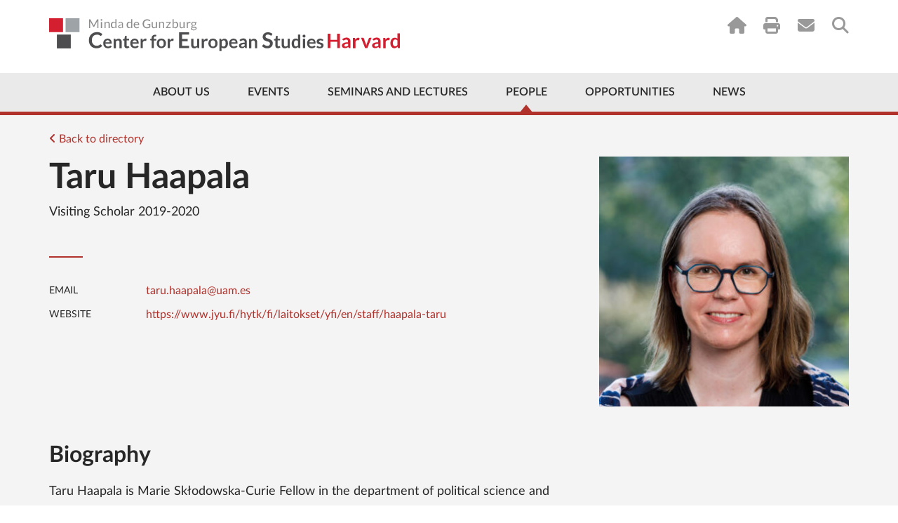

--- FILE ---
content_type: text/html; charset=UTF-8
request_url: https://ces.fas.harvard.edu/people/taru-haapala
body_size: 11727
content:
<!doctype html>
<html lang="en">
<head>
    <meta charset="utf-8">
    <meta http-equiv="x-ua-compatible" content="ie=edge">
                    
    
                <script type="module">!function(){const e=document.createElement("link").relList;if(!(e&&e.supports&&e.supports("modulepreload"))){for(const e of document.querySelectorAll('link[rel="modulepreload"]'))r(e);new MutationObserver((e=>{for(const o of e)if("childList"===o.type)for(const e of o.addedNodes)if("LINK"===e.tagName&&"modulepreload"===e.rel)r(e);else if(e.querySelectorAll)for(const o of e.querySelectorAll("link[rel=modulepreload]"))r(o)})).observe(document,{childList:!0,subtree:!0})}function r(e){if(e.ep)return;e.ep=!0;const r=function(e){const r={};return e.integrity&&(r.integrity=e.integrity),e.referrerpolicy&&(r.referrerPolicy=e.referrerpolicy),"use-credentials"===e.crossorigin?r.credentials="include":"anonymous"===e.crossorigin?r.credentials="omit":r.credentials="same-origin",r}(e);fetch(e.href,r)}}();</script>
<script type="module" src="https://ces.fas.harvard.edu//dist/main-a22e851a.js" crossorigin onload="e=new CustomEvent(&#039;vite-script-loaded&#039;, {detail:{path: &#039;assets/js/main.js&#039;}});document.dispatchEvent(e);" 0='{"defer":true}'></script>
<link href="https://ces.fas.harvard.edu//dist/jquery-8a87c8f2.js" rel="modulepreload" crossorigin>
<link href="https://ces.fas.harvard.edu//dist/main-19c2f064.css" rel="stylesheet">

    <link rel="dns-prefetch" href="//ajax.googleapis.com">
    <link rel="dns-prefetch" href="//cdnjs.cloudflare.com">
    <link rel="dns-prefetch" href="//csi.gstatic.com">
    <link rel="dns-prefetch" href="//i.ytimg.com">
    <link rel="dns-prefetch" href="//maps.googleapis.com">
    <link rel="dns-prefetch" href="//s.ytimg.com">
    <link rel="dns-prefetch" href="//static.doubleclick.net">
    <link rel="dns-prefetch" href="//www.google.com">
    <link rel="dns-prefetch" href="//www.youtube.com">
    <meta name="viewport" content="width=device-width, initial-scale=1">

        
    <link rel="apple-touch-icon" sizes="57x57" href="/favicons/apple-touch-icon-57x57.png?v=GvvP9kLaK5">
    <link rel="apple-touch-icon" sizes="60x60" href="/favicons/apple-touch-icon-60x60.png?v=GvvP9kLaK5">
    <link rel="apple-touch-icon" sizes="72x72" href="/favicons/apple-touch-icon-72x72.png?v=GvvP9kLaK5">
    <link rel="apple-touch-icon" sizes="76x76" href="/favicons/apple-touch-icon-76x76.png?v=GvvP9kLaK5">
    <link rel="apple-touch-icon" sizes="114x114" href="/favicons/apple-touch-icon-114x114.png?v=GvvP9kLaK5">
    <link rel="apple-touch-icon" sizes="120x120" href="/favicons/apple-touch-icon-120x120.png?v=GvvP9kLaK5">
    <link rel="apple-touch-icon" sizes="144x144" href="/favicons/apple-touch-icon-144x144.png?v=GvvP9kLaK5">
    <link rel="apple-touch-icon" sizes="152x152" href="/favicons/apple-touch-icon-152x152.png?v=GvvP9kLaK5">
    <link rel="apple-touch-icon" sizes="180x180" href="/favicons/apple-touch-icon-180x180.png?v=GvvP9kLaK5">
    <link rel="icon" type="image/png" href="/favicons/favicon-32x32.png?v=GvvP9kLaK5" sizes="32x32">
    <link rel="icon" type="image/png" href="/favicons/favicon-16x16.png?v=GvvP9kLaK5" sizes="16x16">
    <link rel="manifest" href="/favicons/manifest.json?v=GvvP9kLaK5">
    <link rel="mask-icon" href="/favicons/safari-pinned-tab.svg?v=GvvP9kLaK5" color="#d41f30">
    <link rel="shortcut icon" href="/favicons/favicon.ico?v=GvvP9kLaK5">
    <meta name="apple-mobile-web-app-title" content="Center for European Studies">
    <meta name="application-name" content="Center for European Studies">
    <meta name="msapplication-TileColor" content="#ffffff">
    <meta name="msapplication-TileImage" content="/favicons/mstile-144x144.png?v=GvvP9kLaK5">
    <meta name="msapplication-config" content="/favicons/browserconfig.xml?v=GvvP9kLaK5">
    <meta name="theme-color" content="#ffffff">
                
        <title>Minda de Gunzburg Center for European Studies | Taru Haapala</title>
<script deprecated deprecation-notice="Universal Analytics (which is what this script uses) is being [discontinued on July 1st, 2023](https://support.google.com/analytics/answer/11583528). You should use Google gtag.js or Google Tag Manager instead and transition to a new GA4 property.">(function(i,s,o,g,r,a,m){i['GoogleAnalyticsObject']=r;i[r]=i[r]||function(){
(i[r].q=i[r].q||[]).push(arguments)},i[r].l=1*new Date();a=s.createElement(o),
m=s.getElementsByTagName(o)[0];a.async=1;a.src=g;m.parentNode.insertBefore(a,m)
})(window,document,'script','https://www.google-analytics.com/analytics.js','ga');
ga('create', 'UA-41283518-1', 'auto');
ga('require', 'displayfeatures');
ga('require', 'linkid');
ga('require', 'linker');
ga('send', 'pageview');
</script><meta name="keywords" content="European Studies, Harvard University, European politics, European culture, European history, CES research, academic events, European Union studies, cultural studies">
<meta name="description" content="Her research interests include European integration history, history of political ideas, especially the idea of European federalism, and political…">
<meta name="referrer" content="no-referrer-when-downgrade">
<meta name="robots" content="all">
<meta content="151263099808" property="fb:profile_id">
<meta content="en_US" property="og:locale">
<meta content="Minda de Gunzburg Center for European Studies" property="og:site_name">
<meta content="website" property="og:type">
<meta content="https://ces.fas.harvard.edu/people/taru-haapala" property="og:url">
<meta content="Minda de Gunzburg Center for European Studies | Taru Haapala" property="og:title">
<meta content="Her research interests include European integration history, history of political ideas, especially the idea of European federalism, and political…" property="og:description">
<meta content="https://ces.fas.harvard.edu/uploads/people/_1200x630_crop_center-center_82_none/Taru-Haapala-Visiting-Scholar-2019-2020.jpg?mtime=1661484610" property="og:image">
<meta content="1200" property="og:image:width">
<meta content="630" property="og:image:height">
<meta content="Taru Haapala" property="og:image:alt">
<meta content="https://www.flickr.com/people/europeatharvard/" property="og:see_also">
<meta content="https://www.youtube.com/CESHarvard" property="og:see_also">
<meta content="https://www.facebook.com/EuropeAtHarvard" property="og:see_also">
<meta content="https://www.instagram.com/europeatharvard/" property="og:see_also">
<meta content="https://twitter.com/EuropeAtHarvard?lang=en" property="og:see_also">
<meta name="twitter:card" content="summary_large_image">
<meta name="twitter:site" content="@EuropeatHarvard">
<meta name="twitter:creator" content="@EuropeatHarvard">
<meta name="twitter:title" content="Taru Haapala | Minda de Gunzburg Center for European Studies">
<meta name="twitter:description" content="Her research interests include European integration history, history of political ideas, especially the idea of European federalism, and political…">
<meta name="twitter:image" content="https://ces.fas.harvard.edu/uploads/people/_800x418_fit_center-center_82_none/Taru-Haapala-Visiting-Scholar-2019-2020.jpg?mtime=1661484610">
<meta name="twitter:image:width" content="279">
<meta name="twitter:image:height" content="418">
<meta name="twitter:image:alt" content="Taru Haapala">
<link href="https://ces.fas.harvard.edu/people/taru-haapala" rel="canonical">
<link href="https://ces.fas.harvard.edu/" rel="home">
<link type="text/plain" href="https://ces.fas.harvard.edu/humans.txt" rel="author"></head>
    <body class="nojs "  id="entry-uid-210357">
            <script type="text/javascript">
            var bodyEl = document.getElementsByTagName('body');
            bodyEl[0].className = bodyEl[0].className.split('nojs').join('jsEnabled');
        </script>
                <!--[if lt IE 9]><p class="browserupgrade">You are using an <strong>outdated</strong> browser. Please <a
            href="http://browsehappy.com/">upgrade your browser</a> to improve your experience.</p><![endif]-->

        
            
                            
                                                                                                                                                                    

                                    <a href="#main-content" class="top-skip-link">Skip to content</a>
<header class="site-header site-header--has-top-line " id="top">
    <div class="container">
                            <a href="/" class="site-header__logo">
                <img src="/uploads/layout/CES-Logo-Wide.svg" alt="Center for European Studies">
            </a>
                <nav class="utility-nav utility-nav--on-white">
            
<ul class="utility-nav__items">
            <li class="utility-nav__item utility-nav__item--home"><a href="/"><i class="fa fa-home"></i></a></li>
                <li class="utility-nav__item utility-nav__item--print"><a href="javascript:window.print();"><i class="fa fa-print"></i></a></li>
                    <li class="utility-nav__item utility-nav__item--subscribe"><a href="https://lp.constantcontactpages.com/su/iRFVfHf/cessubscribe"><i class="fa fa-envelope"></i></a></li>
                    <li class="utility-nav__item utility-nav__item--search"><a href="https://ces.fas.harvard.edu/search"><i class="fa fa-search"></i></a></li>
    </ul>
        </nav>
    </div>
    <nav class="main-nav main-nav--include-arrow ">
        



<div class="container">
        <ul class="main-nav__items">
                                                                <li class="main-nav__item less first about-us priority-4">
            <a href="https://ces.fas.harvard.edu/about-us" >About Us</a>
                                        <div class="mega-menu about-us">
                    <div class="mega-menu__col mega-menu__col--wide">
                                                                                                                                    <img src="/uploads/page/_242x181_crop_center-center_none/IMG_1041.jpg" srcset="/uploads/page/_242x181_crop_center-center_none/IMG_1041.jpg 1x, /uploads/page/_484x362_crop_center-center_none/IMG_1041.jpg 2x" alt="Brunswig Lion Harvard Minda de Gunzburg Center for European Studies">
                                                <div class="mega-menu__address">
                                                                                        <a href="https://goo.gl/maps/F3zrNQqTcgL2ARu5A" target="_blank">
                                                        Adolphus Busch Hall<br>
                            27 Kirkland Street<br>
                            Cambridge, MA 02138
                            </a>
                        </div>
                    </div>
                    <div class="mega-menu__col mega-menu__col--nav">
                            
    
                
    <ul id="" class="nav ">
                        
    <li class=" has-children first">
        <a  href="https://ces.fas.harvard.edu/about-us/history">History</a>

                    <ul class="nav__level2">
                                                                                
    <li class=" ">
        <a  href="https://ces.fas.harvard.edu/about-us/history/minda-de-gunzburg">Minda de Gunzburg</a>

            </li>

                                                                                
    <li class=" ">
        <a  href="https://ces.fas.harvard.edu/about-us/history/adolphus-busch-hall-ces">Adolphus Busch Hall</a>

            </li>

                                                                                
    <li class=" ">
        <a  href="https://ces.fas.harvard.edu/about-us/history/50th-anniversary-of-the-center-of-european-studies">50 Years of Europe at Harvard</a>

            </li>

                                                                                
    <li class=" ">
        <a  href="https://ces.fas.harvard.edu/opportunities/visiting-scholars-overview/john-f-kennedy-memorial-fellowships-ces-harvard/50th-anniversary-of-the-john-f-kennedy-memorial-fellowship">50th Anniversary of the John F. Kennedy Memorial Fellowship</a>

            </li>

                                                                                
    <li class=" ">
        <a  href="https://ces.fas.harvard.edu/about-us/history/stanley-hoffmann-memorial-page">A Tribute to Stanley Hoffmann</a>

            </li>

                                                                                
    <li class=" ">
        <a  href="https://ces.fas.harvard.edu/about-us/history/guido-goldman-celebration-of-life">Guido Goldman - A Celebration of Life</a>

            </li>

                            </ul>
            </li>

            </ul>

                    </div>
                    <div class="mega-menu__col mega-menu__col--nav">
                            
    
                
    <ul id="" class="nav ">
                        
    <li class=" first">
        <a  href="https://ces.fas.harvard.edu/about-us/history/ces-at-a-glance">CES at a Glance</a>

            </li>

                        
    <li class=" ">
        <a  href="https://ces.fas.harvard.edu/about-us/contact-us">Contact Us</a>

            </li>

                        
    <li class=" ">
        <a  href="https://ces.fas.harvard.edu/about-us/subscribe">Subscribe</a>

            </li>

            </ul>

                    </div>
                </div>
                                                                                                                                                                    </li>
    
                                                                <li class="main-nav__item less priority-1 events">
            <a href="https://ces.fas.harvard.edu/events" >Events</a>
                                                                <div class="mega-menu events">
                    <div class="mega-menu__col mega-menu__col--wide">
                                                                                                                                                                                                                                                                                                                                            <h3><a href="https://ces.fas.harvard.edu/events" class="dark-link">Upcoming Events</a></h3>
                                                                                                                                        <article class="mega-menu__event">
                                        <a href="https://ces.fas.harvard.edu/events/2026/02/democratic-resilience-in-times-of-political-polarization-the-role-of-political-parties-civil-society-and-the-media" class="mega-menu__event__title dark-link">
                                            Democratic Resilience in Times of Political Polarization: The Role of Political Parties, Civil Society, and the&nbsp;Media
                                        </a>
                                        <div class="mega-menu__event__details">
                                                February 25, 2026
                                            <br>
                                            2:00pm - 3:15pm
                                        </div>
                                    </article>
                                                                                                                                                                <article class="mega-menu__event">
                                        <a href="https://ces.fas.harvard.edu/events/2026/03/thesis-workshop-for-juniors-2-2-2" class="mega-menu__event__title dark-link">
                                            Research Methods and Working in the&nbsp;Field
                                        </a>
                                        <div class="mega-menu__event__details">
                                                March 2, 2026
                                            <br>
                                            5:00pm - 6:00pm
                                        </div>
                                    </article>
                                                                                                                                        <a href="https://ces.fas.harvard.edu/events" class="button button--red">Full Calendar</a>
                                            </div>
                    <div class="mega-menu__col mega-menu__col--nav">
                            
    
                
    <ul id="" class="nav ">
                        
    <li class=" first">
        <a  href="https://ces.fas.harvard.edu/events" rel="noopener" target="_blank">Calendar</a>

            </li>

                        
    <li class=" has-children ">
        <a  href="https://ces.fas.harvard.edu/events/lectures-seminars" rel="noopener" target="_blank">Event Series</a>

                    <ul class="nav__level2">
                                                                                
    <li class=" ">
        <a  href="https://ces.fas.harvard.edu/seminars-and-lectures/ces-seminars">Seminars</a>

            </li>

                                                                                
    <li class=" ">
        <a  href="https://ces.fas.harvard.edu/seminars-and-lectures/ces-lectures-workshops">Lectures &amp; Workshops</a>

            </li>

                            </ul>
            </li>

                        
    <li class=" ">
        <a  href="https://ces.fas.harvard.edu/events/european-events-in-boston-area" rel="noopener" target="_blank">Community Events</a>

            </li>

                        
    <li class=" ">
        <a  href="https://ces.fas.harvard.edu/events/seminar-requests" rel="noopener" target="_blank">Seminar Requests</a>

            </li>

                        
    <li class=" ">
        <a  href="https://ces.fas.harvard.edu/events/ces-event-videos" rel="noopener" target="_blank">Videos</a>

            </li>

                        
    <li class=" has-children ">
        <a  href="https://ces.fas.harvard.edu/events/art-exhibits" rel="noopener" target="_blank">Art Exhibits</a>

                    <ul class="nav__level2">
                                                                                
    <li class=" ">
        <a  href="https://ces.fas.harvard.edu/events/art-exhibits/past-exhibits" rel="noopener" target="_blank">Past Exhibits</a>

            </li>

                                                                                
    <li class=" ">
        <a  href="https://ces.fas.harvard.edu/galleries/giedrojc-gallery">Jacek E. Giedrojć Gallery</a>

            </li>

                            </ul>
            </li>

            </ul>

                    </div>
                </div>
                                                                                                                                            </li>
    
                                                                <li class="main-nav__item less seminars">
            <a href="https://ces.fas.harvard.edu/seminars-and-lectures" >Seminars and Lectures</a>
                                                                                                                <div class="mega-menu seminars">
                    <div class="mega-menu__col mega-menu__col--nav">
                            
    
                
    <ul id="" class="nav ">
                        
    <li class=" has-children first">
        <a  href="https://ces.fas.harvard.edu/seminars-and-lectures/ces-seminars">Seminars</a>

                    <ul class="nav__level2">
                                                                                
    <li class=" ">
        <a  href="https://ces.fas.harvard.edu/study-groups/democracy-and-its-critics-initiative">Democracy and Its Critics Initiative</a>

            </li>

                                                                                
    <li class=" ">
        <a  href="https://ces.fas.harvard.edu/study-groups/environmental-histories-of-europe-seminar">Environmental Histories of Europe Seminar</a>

            </li>

                                                                                
    <li class=" ">
        <a  href="https://ces.fas.harvard.edu/study-groups/000046-european-economic-policy-forum">European Economic Policy Forum</a>

            </li>

                                                                                
    <li class=" ">
        <a  href="https://ces.fas.harvard.edu/study-groups/european-politics-seminar-ces-harvard">European Politics Seminar</a>

            </li>

                                                                                
    <li class=" ">
        <a  href="https://ces.fas.harvard.edu/study-groups/000042-the-european-union-study-group">European Union Seminar</a>

            </li>

                                                                                
    <li class=" ">
        <a  href="https://ces.fas.harvard.edu/study-groups/harvard-colloquium-for-intellectual-history">Harvard Colloquium for Intellectual History</a>

            </li>

                                                                                
    <li class=" ">
        <a  href="https://ces.fas.harvard.edu/study-groups/history-seminar">History Seminar</a>

            </li>

                                                                                
    <li class=" ">
        <a  href="https://ces.fas.harvard.edu/study-groups/jews-in-modern-europe-seminar">Jews in Modern Europe Seminar</a>

            </li>

                                                                                
    <li class=" ">
        <a  href="https://ces.fas.harvard.edu/study-groups/new-research-on-europe-seminar-ces-harvard">New Research on Europe Seminar</a>

            </li>

                                                                                
    <li class=" ">
        <a  href="https://ces.fas.harvard.edu/study-groups/european-development-in-a-historical-perspective-seminar">Seminar on European Development in a Historical Perspective</a>

            </li>

                                                                                
    <li class=" ">
        <a  href="https://ces.fas.harvard.edu/study-groups/seminar-on-the-state-and-capitalism-since-1800">Seminar on the State and Capitalism Since 1800</a>

            </li>

                            </ul>
            </li>

            </ul>

                    </div>
                    <div class="mega-menu__col mega-menu__col--nav">
                            
    
                
    <ul id="" class="nav ">
                        
    <li class=" has-children first">
        <a  href="https://ces.fas.harvard.edu/seminars-and-lectures/ces-lectures-workshops">Lectures &amp; Workshops</a>

                    <ul class="nav__level2">
                                                                                
    <li class=" ">
        <a  href="https://ces.fas.harvard.edu/study-groups/the-august-zaleski-memorial-lecture-in-modern-polish-history-ces-harvard">August Zaleski Memorial Lecture in Modern Polish History</a>

            </li>

                                                                                
    <li class=" ">
        <a  href="https://ces.fas.harvard.edu/study-groups/graduate-student-initiatives">Graduate Student Initiatives Series</a>

            </li>

                                                                                
    <li class=" ">
        <a  href="https://ces.fas.harvard.edu/study-groups/graduate-student-research-workshop">Graduate Student Research Workshop</a>

            </li>

                                                                                
    <li class=" ">
        <a  href="https://ces.fas.harvard.edu/study-groups/the-guido-goldman-lecture-on-germany">Guido Goldman Lecture on Germany</a>

            </li>

                                                                                
    <li class=" ">
        <a  href="https://ces.fas.harvard.edu/study-groups/questions-of-democracy-and-fascism-lectures">Questions of Fascism and Democracy Lecture Series</a>

            </li>

                                                                                
    <li class=" ">
        <a  href="https://ces.fas.harvard.edu/study-groups/stanley-hoffmann-annual-lecture-on-france-and-the-world-ces-harvard">Stanley Hoffmann Annual Lecture on France and the World</a>

            </li>

                                                                                
    <li class=" ">
        <a  href="https://ces.fas.harvard.edu/study-groups/the-forum-europe-in-a-time-of-war">The Forum: Europe in a Time of War</a>

            </li>

                                                                                
    <li class=" ">
        <a  href="https://ces.fas.harvard.edu/study-groups/thesis-workshop-for-juniors">Thesis Workshop for Juniors</a>

            </li>

                                                                                
    <li class=" ">
        <a  href="https://ces.fas.harvard.edu/study-groups/vaclav-havel-lecture-on-human-rights-civil-society-and-democracy">Václav Havel Lecture on Human Rights, Civil Society, and Democracy</a>

            </li>

                            </ul>
            </li>

            </ul>

                    </div>
                </div>
                                                                                            </li>
    
                                                                <li class="main-nav__item less active people priority-1">
            <a href="https://ces.fas.harvard.edu/people" >People</a>
                                                                                        <div class="mega-menu people">
                    <div class="mega-menu__col mega-menu__col--wide">
                                            </div>
                    <div class="mega-menu__col mega-menu__col--nav">
                            
    
                
    <ul id="" class="nav ">
                        
    <li class=" first">
        <a  href="https://ces.fas.harvard.edu/people/resident-faculty">Resident Faculty</a>

            </li>

                        
    <li class=" ">
        <a  href="https://ces.fas.harvard.edu/people/faculty-associates">Faculty Associates</a>

            </li>

                        
    <li class=" ">
        <a  href="https://ces.fas.harvard.edu/people/ces-staff">Directors &amp; Staff</a>

            </li>

                        
    <li class=" ">
        <a  href="https://ces.fas.harvard.edu/people/graduate-student-affiliates">Graduate Student Affiliates</a>

            </li>

                        
    <li class=" ">
        <a  href="https://ces.fas.harvard.edu/people/undergraduate-associates">Undergraduate Associates</a>

            </li>

                        
    <li class=" ">
        <a  href="https://ces.fas.harvard.edu/visiting-scholars-2025-2026">Visiting Scholars 2025-2026</a>

            </li>

            </ul>

                    </div>
                    <div class="mega-menu__col mega-menu__col--nav">
                            
    
                
    <ul id="" class="nav ">
                        
    <li class=" first">
        <a  href="https://ces.fas.harvard.edu/people/seminar-chairs">Seminar Chairs</a>

            </li>

                        
    <li class=" has-children ">
        <a  href="https://ces.fas.harvard.edu/people/fellows-2">Fellows</a>

                    <ul class="nav__level2">
                                                                                
    <li class=" ">
        <a  href="https://ces.fas.harvard.edu/opportunities/visiting-scholars-overview/john-f-kennedy-memorial-fellowships-ces-harvard/kennedy-fellowship-german-scholars/john-f-kennedy-memorial-policy-fellows-2025-2026">John F. Kennedy Memorial Policy Fellows 2025-2026</a>

            </li>

                                                                                
    <li class=" ">
        <a  href="https://ces.fas.harvard.edu/people/fellows-2/senior-fellows">Senior Fellows</a>

            </li>

                            </ul>
            </li>

                        
    <li class=" ">
        <a  href="https://ces.fas.harvard.edu/people/local-affiliates">Local Affiliates</a>

            </li>

                        
    <li class=" ">
        <a  href="https://ces.fas.harvard.edu/people/ces-alumni">Past Associates</a>

            </li>

            </ul>

                    </div>
                </div>
                                                                                                                    </li>
    
                                                                <li class="main-nav__item less opportunities priority-5">
            <a href="https://ces.fas.harvard.edu/opportunities" >Opportunities</a>
                                                                                                                                                                <div class="mega-menu opportunities">
                    <div class="mega-menu__col mega-menu__col--nav">
                            
    
                
    <ul id="" class="nav ">
                        
    <li class=" has-children first">
        <a  href="https://ces.fas.harvard.edu/opportunities/visiting-scholars-overview">Visiting Scholars</a>

                    <ul class="nav__level2">
                                                                                
    <li class=" ">
        <a  href="https://ces.fas.harvard.edu/opportunities/visiting-scholars-overview/visiting-scholars">Visiting Scholars Program</a>

            </li>

                                                                                
    <li class=" ">
        <a  href="https://ces.fas.harvard.edu/opportunities/visiting-scholars-overview/visiting-scholars/ces-fellowships-for-european-scholars">Fellowships for European Scholars</a>

            </li>

                                                                                
    <li class=" ">
        <a  href="https://ces.fas.harvard.edu/visiting-scholars-2025-2026">Visiting Scholars 2025-2026</a>

            </li>

                                                                                
    <li class=" ">
        <a  href="https://ces.fas.harvard.edu/opportunities/visiting-scholars-overview/visiting-scholars/visiting-scholars-program-how-to-apply">How To Apply</a>

            </li>

                            </ul>
            </li>

                        
    <li class=" has-children ">
        <a  href="https://ces.fas.harvard.edu/opportunities/graduate-students">Graduate Students</a>

                    <ul class="nav__level2">
                                                                                
    <li class=" ">
        <a  href="https://ces.fas.harvard.edu/opportunities/graduate-students/fellowships-graduate-students">Dissertation Fellowships</a>

            </li>

                                                                                
    <li class=" ">
        <a  href="https://ces.fas.harvard.edu/opportunities/graduate-students/graduate-student-affiliation">Graduate Student Affiliation</a>

            </li>

                                                                                
    <li class=" ">
        <a  href="https://ces.fas.harvard.edu/study-groups/graduate-student-initiatives">Graduate Student Initiatives Series</a>

            </li>

                                                                                
    <li class=" ">
        <a  href="https://ces.fas.harvard.edu/opportunities/graduate-students/dissertation-workshops">Graduate Student Research Workshop</a>

            </li>

                            </ul>
            </li>

            </ul>

                    </div>
                    <div class="mega-menu__col mega-menu__col--nav">
                            
    
                
    <ul id="" class="nav ">
                        
    <li class=" has-children first">
        <a  href="https://ces.fas.harvard.edu/opportunities/undergraduates">Undergraduate Students</a>

                    <ul class="nav__level2">
                                                                                
    <li class=" ">
        <a  href="https://ces.fas.harvard.edu/opportunities/undergraduates/secondary-field-in-european-history-politics-and-societies-ehps">Secondary Field in European History, Politics, and Societies</a>

            </li>

                                                                                
    <li class=" ">
        <a  href="https://ces.fas.harvard.edu/opportunities/undergraduates/wintersession-workshop-on-global-citizenship-and-democracy">Wintersession Workshop on Global Citizenship and Democracy</a>

            </li>

                                                                                
    <li class=" ">
        <a  href="https://ces.fas.harvard.edu/opportunities/undergraduates/grants">Summer Grants</a>

            </li>

                                                                                
    <li class=" ">
        <a  href="https://ces.fas.harvard.edu/opportunities/undergraduates/junior-thesis-workshop">Thesis Workshop for Juniors</a>

            </li>

                                                                                
    <li class=" ">
        <a  href="https://ces.fas.harvard.edu/opportunities/undergraduates/research-assistantships" rel="noopener" target="_blank">Research Assistantships</a>

            </li>

                            </ul>
            </li>

                        
    <li class=" has-children ">
        <a  href="https://ces.fas.harvard.edu/opportunities/faculty-associates">Local Europe Experts</a>

                    <ul class="nav__level2">
                                                                                
    <li class=" ">
        <a  href="https://ces.fas.harvard.edu/opportunities/faculty-associates/affiliation">Local Affiliation</a>

            </li>

                            </ul>
            </li>

                        
    <li class=" ">
        <a  href="https://ces.fas.harvard.edu/opportunities/open-forum-series">Open Forum Series</a>

            </li>

            </ul>

                    </div>
                </div>
                                            </li>
    
                                            <li class="main-nav__item less ">
            <a href="https://ces.fas.harvard.edu/news-announcements" >News</a>
                                                                                                                                                                                </li>
    
                <li class="main-nav__item more">
            <a href="#" class="main-nav__toggle-mobile-menu">
                <span class="main-nav__more-label">
                    More
                </span>
                <span class="main-nav__hamburger">
                    <span></span><span></span><span></span><span></span>
                </span>
            </a>
        </li>
    </ul>
</div>
    </nav>
    <div class="mobile-nav-container">
        <nav class="mobile-nav">
                
    
                
    <ul id="" class="nav ">
                        
    <li class=" has-children first">
        <a  class="about-us priority-4" href="https://ces.fas.harvard.edu/about-us">About Us</a>

                    <ul class="nav__level2">
                                                                                                                            
    <li class=" has-children ">
        <a  href="https://ces.fas.harvard.edu/about-us/history">History</a>

                    <ul class="nav__level3">
                                                                                
    <li class=" ">
        <a  href="https://ces.fas.harvard.edu/about-us/history/minda-de-gunzburg" rel="noopener" target="_blank">Minda de Gunzburg</a>

            </li>

                                                                                
    <li class=" ">
        <a  href="https://ces.fas.harvard.edu/about-us/history/adolphus-busch-hall-ces" rel="noopener" target="_blank">Adolphus Busch Hall</a>

            </li>

                                                                                
    <li class=" ">
        <a  href="https://ces.fas.harvard.edu/about-us/history/50th-anniversary-of-the-center-of-european-studies" rel="noopener" target="_blank">Celebrating 50 Years of Europe at Harvard</a>

            </li>

                                                                                
    <li class=" ">
        <a  href="https://ces.fas.harvard.edu/opportunities/visiting-scholars-overview/john-f-kennedy-memorial-fellowships-ces-harvard/50th-anniversary-of-the-john-f-kennedy-memorial-fellowship" rel="noopener" target="_blank">50th Anniversary of the John F. Kennedy Memorial Fellowship</a>

            </li>

                                                                                
    <li class=" ">
        <a  href="https://ces.fas.harvard.edu/about-us/history/stanley-hoffmann-memorial-page" rel="noopener" target="_blank">A Tribute to Stanley Hoffmann</a>

            </li>

                                                                                
    <li class=" ">
        <a  href="https://ces.fas.harvard.edu/about-us/history/guido-goldman-celebration-of-life">Guido Goldman - A Celebration of Life</a>

            </li>

                            </ul>
            </li>

                                                                                                                            
    <li class=" ">
        <a  href="https://ces.fas.harvard.edu/about-us/history/ces-at-a-glance">CES at a Glance</a>

            </li>

                                                                                                                            
    <li class=" ">
        <a  href="https://ces.fas.harvard.edu/about-us/contact-us" rel="noopener" target="_blank">Contact Us</a>

            </li>

                            </ul>
            </li>

                        
    <li class=" has-children ">
        <a  class="priority-1 events" href="https://ces.fas.harvard.edu/events">Events</a>

                    <ul class="nav__level2">
                                                                                                                            
    <li class=" ">
        <a  href="https://ces.fas.harvard.edu/events" rel="noopener" target="_blank">Calendar</a>

            </li>

                                                                                                                            
    <li class=" ">
        <a  href="https://ces.fas.harvard.edu/events/european-events-in-boston-area" rel="noopener" target="_blank">Community Events</a>

            </li>

                                                                                                                            
    <li class=" has-children ">
        <a  href="https://ces.fas.harvard.edu/events/lectures-seminars" rel="noopener" target="_blank">Event Series</a>

                    <ul class="nav__level3">
                                                                                
    <li class=" ">
        <a  href="https://ces.fas.harvard.edu/seminars-and-lectures/ces-seminars">Seminars</a>

            </li>

                                                                                
    <li class=" ">
        <a  href="https://ces.fas.harvard.edu/seminars-and-lectures/ces-lectures-workshops">Lectures &amp; Workshops</a>

            </li>

                                                                                
    <li class=" ">
        <a  href="https://ces.fas.harvard.edu/events/lectures-seminars/conferences" rel="noopener" target="_blank">Conferences</a>

            </li>

                            </ul>
            </li>

                                                                                                                            
    <li class=" ">
        <a  href="https://ces.fas.harvard.edu/events/seminar-requests-login-required" rel="noopener" target="_blank">Seminar Requests</a>

            </li>

                                                                                                                            
    <li class=" ">
        <a  href="https://ces.fas.harvard.edu/events/ces-event-videos" rel="noopener" target="_blank">Videos</a>

            </li>

                                                                                                                            
    <li class=" has-children ">
        <a  href="https://ces.fas.harvard.edu/events/art-exhibits">Art Exhibits</a>

                    <ul class="nav__level3">
                                                                                
    <li class=" ">
        <a  href="https://ces.fas.harvard.edu/events/art-exhibits/past-exhibits" rel="noopener" target="_blank">Past Exhibits</a>

            </li>

                                                                                
    <li class=" ">
        <a  href="https://ces.fas.harvard.edu/galleries/giedrojc-gallery" rel="noopener" target="_blank">Jacek E. Giedrojć Gallery</a>

            </li>

                            </ul>
            </li>

                            </ul>
            </li>

                        
    <li class=" has-children ">
        <a  class="seminars" href="https://ces.fas.harvard.edu/seminars-and-lectures">Seminars and Lectures</a>

                    <ul class="nav__level2">
                                                                                                                            
    <li class=" ">
        <a  href="https://ces.fas.harvard.edu/seminars-and-lectures/ces-seminars">Seminars</a>

            </li>

                                                                                                                            
    <li class=" ">
        <a  href="https://ces.fas.harvard.edu/seminars-and-lectures/ces-lectures-workshops">Lectures &amp; Workshops</a>

            </li>

                            </ul>
            </li>

                        
    <li class=" has-children ">
        <a  class="people priority-1" href="https://ces.fas.harvard.edu/people">People</a>

                    <ul class="nav__level2">
                                                                                                                            
    <li class=" ">
        <a  href="https://ces.fas.harvard.edu/people/resident-faculty" rel="noopener" target="_blank">Resident Faculty</a>

            </li>

                                                                                                                            
    <li class=" ">
        <a  href="https://ces.fas.harvard.edu/people/faculty-associates" rel="noopener" target="_blank">Faculty Associates</a>

            </li>

                                                                                                                            
    <li class=" ">
        <a  href="https://ces.fas.harvard.edu/people/ces-staff" rel="noopener" target="_blank">Directors &amp; Staff</a>

            </li>

                                                                                                                            
    <li class=" ">
        <a  href="https://ces.fas.harvard.edu/people/graduate-student-affiliates" rel="noopener" target="_blank">Graduate Student Affiliates</a>

            </li>

                                                                                                                            
    <li class=" ">
        <a  href="https://ces.fas.harvard.edu/people/undergraduate-associates">Undergraduate Associates</a>

            </li>

                                                                                                                            
    <li class=" ">
        <a  href="https://ces.fas.harvard.edu/visiting-scholars-2025-2026">Visiting Scholars 2025-2026</a>

            </li>

                                                                                                                            
    <li class=" ">
        <a  href="https://ces.fas.harvard.edu/people/seminar-chairs" rel="noopener" target="_blank">Seminar Chairs</a>

            </li>

                                                                                                                            
    <li class=" has-children ">
        <a  href="https://ces.fas.harvard.edu/people/fellows-2" rel="noopener" target="_blank">Fellows</a>

                    <ul class="nav__level3">
                                                                                
    <li class=" ">
        <a  href="https://ces.fas.harvard.edu/opportunities/visiting-scholars-overview/john-f-kennedy-memorial-fellowships-ces-harvard/kennedy-fellowship-german-scholars/john-f-kennedy-memorial-policy-fellows-2025-2026">John F. Kennedy Memorial Policy Fellows 2025-2026</a>

            </li>

                                                                                
    <li class=" ">
        <a  href="https://ces.fas.harvard.edu/people/fellows-2/senior-fellows" rel="noopener" target="_blank">Senior Fellows</a>

            </li>

                            </ul>
            </li>

                                                                                                                            
    <li class=" ">
        <a  href="https://ces.fas.harvard.edu/people/local-affiliates" rel="noopener" target="_blank">Local Affiliates</a>

            </li>

                                                                                                                            
    <li class=" has-children ">
        <a  href="https://ces.fas.harvard.edu/people/ces-alumni" rel="noopener" target="_blank">Past Associates</a>

                    <ul class="nav__level3">
                                                                                
    <li class=" ">
        <a  href="https://ces.fas.harvard.edu/people/ces-alumni/past-faculty" rel="noopener" target="_blank">Resident Faculty</a>

            </li>

                                                                                
    <li class=" ">
        <a  href="https://ces.fas.harvard.edu/people/ces-alumni/past-directors" rel="noopener" target="_blank">Directors</a>

            </li>

                                                                                
    <li class=" ">
        <a  href="https://ces.fas.harvard.edu/people/ces-alumni/past-graduate-student-affiliates" rel="noopener" target="_blank">Graduate Student Affiliates (2013-2025)</a>

            </li>

                                                                                
    <li class=" ">
        <a  href="https://ces.fas.harvard.edu/people/ces-alumni/visiting-scholars-2009-2022" rel="noopener" target="_blank">Visiting Scholars (2009-2025)</a>

            </li>

                                                                                
    <li class=" ">
        <a  href="https://ces.fas.harvard.edu/people/ces-alumni/john-f-kennedy-memorial-fellows-directory" rel="noopener" target="_blank">John F. Kennedy Memorial Fellows (1967-2025)</a>

            </li>

                                                                                
    <li class=" ">
        <a  href="https://ces.fas.harvard.edu/people/ces-alumni/past-policy-fellows" rel="noopener" target="_blank">John F. Memorial Policy Fellows (1968-2025)</a>

            </li>

                                                                                
    <li class=" ">
        <a  href="https://ces.fas.harvard.edu/people/ces-alumni/past-policy-fellows/past-ces-policy-fellows" rel="noopener" target="_blank">CES Policy Fellows (1968-2025)</a>

            </li>

                            </ul>
            </li>

                            </ul>
            </li>

                        
    <li class=" has-children ">
        <a  class="opportunities priority-5" href="https://ces.fas.harvard.edu/opportunities">Opportunities</a>

                    <ul class="nav__level2">
                                                                                                                            
    <li class=" has-children ">
        <a  href="https://ces.fas.harvard.edu/opportunities/visiting-scholars-overview" rel="noopener" target="_blank">Visiting Scholars</a>

                    <ul class="nav__level3">
                                                                                
    <li class=" has-children ">
        <a  href="https://ces.fas.harvard.edu/opportunities/visiting-scholars-overview/visiting-scholars" rel="noopener" target="_blank">Visiting Scholars Program</a>

                    <ul class="nav__level3">
                                                                                
    <li class=" ">
        <a  href="https://ces.fas.harvard.edu/opportunities/visiting-scholars-overview/visiting-scholars/ces-fellowships-for-european-scholars">Fellowships for European Scholars</a>

            </li>

                                                                                
    <li class=" ">
        <a  href="https://ces.fas.harvard.edu/opportunities/visiting-scholars-overview/visiting-scholars/visiting-scholars-program-how-to-apply" rel="noopener" target="_blank">How To Apply</a>

            </li>

                                                                                
    <li class=" ">
        <a  href="https://ces.fas.harvard.edu/visiting-scholars-2025-2026">Visiting Scholars 2025-2026</a>

            </li>

                                                                                
    <li class=" ">
        <a  href="https://ces.fas.harvard.edu/opportunities/visiting-scholars-overview/visiting-scholars/resources-for-accepted-scholars" rel="noopener" target="_blank">Resources for Accepted Scholars</a>

            </li>

                            </ul>
            </li>

                            </ul>
            </li>

                                                                                                                            
    <li class=" has-children ">
        <a  href="https://ces.fas.harvard.edu/opportunities/graduate-students">Graduate</a>

                    <ul class="nav__level3">
                                                                                
    <li class=" has-children ">
        <a  href="https://ces.fas.harvard.edu/opportunities/graduate-students/fellowships-graduate-students">Fellowships for Graduate Students</a>

                    <ul class="nav__level3">
                                                                                
    <li class=" ">
        <a  href="https://ces.fas.harvard.edu/opportunities/graduate-students/fellowships-graduate-students/graduate-research-fellowships" rel="noopener" target="_blank">Krupp Foundation Dissertation Research Fellowships</a>

            </li>

                                                                                
    <li class=" ">
        <a  href="https://ces.fas.harvard.edu/opportunities/graduate-students/fellowships/graduate-research-fellowships/2025-krupp-foundation-dissertation-research-fellowship-recipients-2">2025 Krupp Foundation Dissertation Research Fellowship Recipients</a>

            </li>

                                                                                
    <li class=" ">
        <a  href="https://ces.fas.harvard.edu/opportunities/graduate-students/fellowships-graduate-students/dissertation-completion-fellowships" rel="noopener" target="_blank">Dissertation Completion Fellowships</a>

            </li>

                                                                                
    <li class=" ">
        <a  href="https://ces.fas.harvard.edu/opportunities/graduate-students/fellowships/dissertation-completion-fellowships/2025-dissertation-completion-fellowships">2025 Dissertation Completion Fellowship Recipients</a>

            </li>

                                                                                
    <li class=" ">
        <a  href="https://ces.fas.harvard.edu/opportunities/graduate-students/fellowships-graduate-students/konrad-adenauer-fellowships" rel="noopener" target="_blank">Konrad Adenauer Fellowship - For Graduate Students</a>

            </li>

                            </ul>
            </li>

                                                                                
    <li class=" ">
        <a  href="https://ces.fas.harvard.edu/opportunities/graduate-students/dissertation-workshops">Graduate Student Research Workshop</a>

            </li>

                                                                                
    <li class=" ">
        <a  href="https://ces.fas.harvard.edu/opportunities/graduate-students/graduate-student-affiliation">Graduate Student Affiliation</a>

            </li>

                            </ul>
            </li>

                                                                                                                            
    <li class=" has-children ">
        <a  href="https://ces.fas.harvard.edu/opportunities/undergraduates">Undergraduate</a>

                    <ul class="nav__level3">
                                                                                
    <li class=" ">
        <a  href="https://ces.fas.harvard.edu/opportunities/undergraduates/secondary-field-in-european-history-politics-and-societies-ehps">Secondary Field in European History, Politics, and Societies</a>

            </li>

                                                                                
    <li class=" ">
        <a  href="https://ces.fas.harvard.edu/opportunities/undergraduates/wintersession-workshop-on-global-citizenship-and-democracy">Wintersession Workshop on Global Citizenship and Democracy</a>

            </li>

                                                                                
    <li class=" has-children ">
        <a  href="https://ces.fas.harvard.edu/opportunities/undergraduates/grants">Summer Grants</a>

                    <ul class="nav__level3">
                                                                                
    <li class=" ">
        <a  href="https://ces.fas.harvard.edu/opportunities/undergraduates/grants/senior-thesis-grant" rel="noopener" target="_blank">Senior Thesis Grants</a>

            </li>

                                                                                
    <li class=" ">
        <a  href="https://ces.fas.harvard.edu/opportunities/undergraduates/grants/senior-thesis-grant/2025-senior-thesis-grant-recipients">2025 Senior Thesis Grant Recipients</a>

            </li>

                                                                                
    <li class=" ">
        <a  href="https://ces.fas.harvard.edu/opportunities/undergraduates/grants/internships" rel="noopener" target="_blank">Summer Internship Grants</a>

            </li>

                                                                                
    <li class=" ">
        <a  href="https://ces.fas.harvard.edu/opportunities/undergraduates/grants/internships/2025-internship-grant-recipients">2025 Internship Grant Recipients</a>

            </li>

                                                                                
    <li class=" ">
        <a  href="https://ces.fas.harvard.edu/opportunities/undergraduates/grants/stanley-h-hoffmann-undergraduate-travel-and-research-fund" rel="noopener" target="_blank">Stanley H. Hoffmann Undergraduate Travel and Research Fund</a>

            </li>

                                                                                
    <li class=" ">
        <a  href="https://ces.fas.harvard.edu/opportunities/undergraduates/grants/rcc-grant-for-undergraduate-internships-and-research-in-spain" rel="noopener" target="_blank">RCC Grant for Undergraduate Internships and Research in Spain</a>

            </li>

                                                                                
    <li class=" ">
        <a  href="https://ces.fas.harvard.edu/opportunities/undergraduates/grants/konrad-adenauer-fellowships-1" rel="noopener" target="_blank">Konrad Adenauer Fellowship - For Graduating Seniors</a>

            </li>

                            </ul>
            </li>

                                                                                
    <li class=" ">
        <a  href="https://ces.fas.harvard.edu/opportunities/undergraduates/junior-thesis-workshop">Thesis Workshop for Juniors</a>

            </li>

                                                                                
    <li class=" ">
        <a  href="https://ces.fas.harvard.edu/opportunities/undergraduates/research-assistantships" rel="noopener" target="_blank">Research Assistantships</a>

            </li>

                            </ul>
            </li>

                                                                                                                            
    <li class=" has-children ">
        <a  href="https://ces.fas.harvard.edu/opportunities/faculty-associates">Local Europe Experts</a>

                    <ul class="nav__level3">
                                                                                
    <li class=" ">
        <a  href="https://ces.fas.harvard.edu/opportunities/faculty-associates/affiliation">Local Affiliation</a>

            </li>

                            </ul>
            </li>

                                                                                                                            
    <li class=" has-children ">
        <a  href="https://ces.fas.harvard.edu/opportunities/open-forum-series" rel="noopener" target="_blank">Open Forum Series</a>

                    <ul class="nav__level3">
                                                                                
    <li class=" has-children ">
        <a  href="https://ces.fas.harvard.edu/opportunities/open-forum-series/working-paper-archives">Working Papers - Archives</a>

                    <ul class="nav__level3">
                                                                                
    <li class=" ">
        <a  href="https://ces.fas.harvard.edu/opportunities/open-forum-series/working-paper-archives/classic-working-papers-archive">Classic Working Papers - Archive</a>

            </li>

                                                                                
    <li class=" ">
        <a  href="https://ces.fas.harvard.edu/opportunities/open-forum-series/working-paper-archives/the-program-on-central-eastern-europe-archive">The Program on Central &amp; Eastern Europe - Archive</a>

            </li>

                                                                                
    <li class=" ">
        <a  href="https://ces.fas.harvard.edu/opportunities/open-forum-series/working-paper-archives/program-study-germany-europe-archive">The Program for the Study of Germany and Europe - Archive</a>

            </li>

                            </ul>
            </li>

                            </ul>
            </li>

                            </ul>
            </li>

                        
    <li class=" has-children ">
        <a  href="https://ces.fas.harvard.edu/news-announcements">News</a>

                    <ul class="nav__level2">
                                                                                                                            
    <li class=" ">
        <a  href="https://ces.fas.harvard.edu/news-announcements/for-the-media">For the Media</a>

            </li>

                            </ul>
            </li>

            </ul>

                    </nav>
    </div>
                        <hr class="sub-header-line">
                                    <div class="section-bar">
            <div class="container">
                <span class="section-bar__title">
                    
                </span>
                <span class="section-bar__buttons">
                                        <a href="#" class="section-bar__button section-bar__toggle-section-menu">
                        <i class="fa fa-angle-down"></i>
                    </a>
                </span>
            </div>
        </div>
            </header>
        
        <div class="content-wrapper">
                        <div class="content content--gray-bg person">
                                <div class="container">
                        <div class="content__top-back-link-only mobile-padded ">
                                    <a href="https://ces.fas.harvard.edu/people" class="icon-link">
                        <i class="fa fa-angle-left"></i>
                        <span class="icon-link__text">Back to directory</span>
                    </a>
                            </div>
            <div
                class="person__top-cols content__cols content__cols--small-right-sidebar mobile-padded ">
                <div class="person__left content__left-col">
                    <h1 class="person__name">Taru Haapala</h1>
                    <div class="person__job-title">
                        Visiting Scholar 2019-2020
                    </div>
                    <hr class="small-separator">
                            <div class="person__contact-details">
                                                                                                                    <div class="person__contact-details__row person__contact-details__email">
                            <span class="person__contact-details__label">
                                Email
                            </span>
                            <span class="person__contact-details__value">
                                <div class="person__contact-details__value__inner">
                                    <a href="mailto:taru.haapala@uam.es">taru.haapala@uam.es</a>
                                </div>
                            </span>
                        </div>
                                                                                                                    <div class="person__contact-details__row person__contact-details__website">
                    <span class="person__contact-details__label">
                        Website
                    </span>
                    <span class="person__contact-details__value">
                        <div class="person__contact-details__value__inner">
                            <a href="https://www.jyu.fi/hytk/fi/laitokset/yfi/en/staff/haapala-taru"  target="_new" >https://www.jyu.fi/hytk/fi/laitokset/yfi/en/staff/haapala-taru</a>
                        </div>
                    </span>
                </div>
                        </div>

                </div>
                <div class="person__right content__right-col sidebar media-large-up-only">
                    

 <a href="https://www.jyu.fi/hytk/fi/laitokset/yfi/en/staff/haapala-taru"><img src="https://ces.fas.harvard.edu/uploads/people/_360x360_crop_top-center_75_none/Taru-Haapala-Visiting-Scholar-2019-2020.jpg" srcset="https://ces.fas.harvard.edu/uploads/people/_360x360_crop_top-center_75_none/Taru-Haapala-Visiting-Scholar-2019-2020.jpg 1x, https://ces.fas.harvard.edu/uploads/people/_720x720_crop_top-center_75_none/Taru-Haapala-Visiting-Scholar-2019-2020.jpg 2x" alt="Taru Haapala"  class="person__image" ></a>                </div>
            </div>
            <nav class="person__tabs large-tabs media-large-down-only mobile-padded">
                <ul class="large-tabs__tabs">
                    <li class="large-tabs__tab active">
                        <a href="#" id="profile">Profile</a>
                    </li>
                    <li class="large-tabs__tab">
                        <a href="#" id="work">Work</a>
                    </li>
                </ul>
            </nav>
            <div class="person__bottom-cols content__cols content__cols--small-right-sidebar">
                <div class="person__left content__left-col mobile-padded">
                                                                                                                                                    <section class="page-section person__bio text">
                                                            <h2>Biography</h2>
                                                                                        

 <a href="https://www.jyu.fi/hytk/fi/laitokset/yfi/en/staff/haapala-taru"><img src="https://ces.fas.harvard.edu/uploads/people/_135x125_crop_top-center_75_none/Taru-Haapala-Visiting-Scholar-2019-2020.jpg" srcset="https://ces.fas.harvard.edu/uploads/people/_135x125_crop_top-center_75_none/Taru-Haapala-Visiting-Scholar-2019-2020.jpg 1x, https://ces.fas.harvard.edu/uploads/people/_270x250_crop_top-center_75_none/Taru-Haapala-Visiting-Scholar-2019-2020.jpg 2x" alt="Taru Haapala"  class="person__bio__image media-large-down-only" ></a>                                                        <p >Taru Haapala is Marie Skłodowska-Curie Fellow in the department of political science and International Relations at the Autonomous University of Madrid. She is an adjunct professor in political thought and conceptual history at the University of Jyväskylä, where she was awarded a Ph.D. in political science in 2012. Haapala is also an associate member of the Finnish Distinguished Professorship (FiDiPro) project entitled “Transformations of Concepts and Institutions in the European Polity (TRACE),” funded by the Academy of Finland. Her research interests include European integration history, history of political ideas, especially the idea of European federalism, and political rhetoric.
</p><p>At CES, Haapala’s project will examine the European interdependence since the Second World War, providing innovative basic research on European federalism(s). Federalism was a widely supported cause in the immediate aftermath of the WWII in continental Europe, based on the idea of a pluralistic international world order. Even though the idea of federalism does not appear in European politics today, the national traditions of federalism have become interdependent and thus European integration has developed political plurality to a more efficient degree than before.
</p><p>Previously, Haapala has held visiting fellowships at the European University Institute (EUI) and the Queen Mary Centre for the Study of the History of Political Thought, at University of London. She is a working group leader of the European Cooperation in Science and Technology (COST) Action titled “Reappraising Intellectual Debates on Civic Rights and Democracy in Europe (RECAST),” and an executive committee member of a project of the Erasmus+ Jean Monnet Network that is titled OpenEUdebate.
</p><p><em>This information is accurate for the time period that the visiting scholar is affiliated with CES.</em>
</p>
                        </section>
                                                                                                                                                                                                                                <section class="page-section text">
                        <h2>Affiliations</h2>
                        <ul class="bullet-list">
                                                        <li>Marie Skłodowska-Curie Fellow, Autonomous University of Madrid</li>
                                                                                                                                                                                                                <li>Visiting Scholar 2019-2020, CES, Harvard University</li>
                                                                                    </ul></section>
                            
                                                        
                                                                                    

                                                                                                                                                                                                                                                                                    <div id="page-block-210357-201-210360" class="page-block page-block--heading">
                                    <section class="heading">
    
            <h2>Research Project</h2>
        
</section>
                                </div>
                                                                                                                                                                                                                            <div id="page-block-210357-201-210361" class="page-block page-block--bodyText">
                                    <section class="body-text page-section text">
    
    <p><em><i>Political debates of European federalism(s) after the Second World War</i></em>
</p>
    
</section>
                                </div>
                                                                                                                                                                                                                            <div id="page-block-210357-201-210362" class="page-block page-block--heading">
                                    <section class="heading">
    
            <h2>Discipline</h2>
        
</section>
                                </div>
                                                                                                                                                                                                                            <div id="page-block-210357-201-210363" class="page-block page-block--bodyText">
                                    <section class="body-text page-section text">
    
    <p>Political Science
</p>
    
</section>
                                </div>
                            
                                                                                                                                                                                        &nbsp;
            </div>
            <div class="person__right content__right-col sidebar">
                                                                                                                            </div>
        </div>
    </div>
    </div>
            </div>

                    

<footer class="site-footer site-footer--no-top-border">
    <div class="site-footer__top">
        <a href="#top" class="back-to-top"><i class="fa fa-angle-up"></i></a>
        <div class="container">
            <nav class="footer-nav">
                <div class="footer-nav__column footer-nav__nav-list">
                    <ul  class="footer-nav__list"><li ><a  href="https://ces.fas.harvard.edu/about-us">About Us</a></li><li ><a  class="active" href="https://ces.fas.harvard.edu/events">Events</a></li><li ><a  href="https://ces.fas.harvard.edu/people">People</a></li><li ><a  href="https://ces.fas.harvard.edu/opportunities">Opportunities</a></li><li ><a  href="https://accessibility.huit.harvard.edu/digital-accessibility-policy" rel="noopener" target="_blank">Digital Accessibility</a></li></ul>
                </div>
                <div class="footer-nav__column footer-nav__nav-list footer-nav__nav-list--last">
                    <ul  class="footer-nav__list"><li ><a  href="https://ces.fas.harvard.edu/about-us/contact-us">Contact</a></li><li ><a  href="https://www.harvard.edu/" rel="noopener" target="_blank">Harvard University</a></li></ul>
                </div>
                <div class="footer-nav__column footer-nav__topics">
                                    </div>
            </nav>
            <div class="footer-spacing">&nbsp;</div>
            <div class="footer-contact__subscribe media-medium-down-only">
                <form action="//harvard.us8.list-manage.com/subscribe/post?u=f8bcbfef24057f7b0fbe751b4&amp;id=bc68c8e44b" method="post" name="mc-embedded-subscribe-form" class="footer-contact__subscribe__form" target="_blank">
                    <label class="footer-contact__subscribe__label">
                        
                    </label>
                    <a href="https://lp.constantcontactpages.com/su/iRFVfHf/cessubscribe" class="button button--red button--full-width">Subscribe here</a>
                </form>
            </div>
                            <div class="footer-contact__social media-medium-down-only">
                                            <a href="https://www.facebook.com/Center-for-European-Studies-at-Harvard-University-151263099808/" target="_blank">
                            <i class="fa-brands fa-facebook-f"></i>
                        </a>
                                            <a href="https://twitter.com/EuropeAtHarvard?lang=en" target="_blank">
                            <i class="fa-brands fa-x-twitter"></i>
                        </a>
                                            <a href="https://www.instagram.com/europeatharvard/" target="_blank">
                            <i class="fa-brands fa-instagram"></i>
                        </a>
                                            <a href="https://www.youtube.com/user/CESHarvard" target="_blank">
                            <i class="fa-brands fa-youtube"></i>
                        </a>
                                            <a href="https://www.flickr.com/photos/128078081@N04/" target="_blank">
                            <i class="fa-brands fa-flickr"></i>
                        </a>
                                            <a href="https://bsky.app/profile/europeatharvard.bsky.social" target="_blank">
                            <i class="fa-brands fa-bluesky"></i>
                        </a>
                                    </div>
                        <div class="footer-contact">
                                                        <div class="footer-contact__logo">
                        <a href="/">
                            <img src="/uploads/layout/CES-Logo-Footer.svg" alt="Center for European Studies">
                        </a>
                    </div>
                                                    <div class="footer-contact__address">
                                                                            <a href="https://goo.gl/maps/F3zrNQqTcgL2ARu5A" target="_blank">
                                                Adolphus Busch Hall<br>
                        27 Kirkland Street<br>
                        Cambridge, MA 02138
                        </a>
                    </div>
                                <div class="footer-contact__subscribe media-medium-up-only">
                    <form action="//harvard.us8.list-manage.com/subscribe/post?u=f8bcbfef24057f7b0fbe751b4&amp;id=bc68c8e44b" method="post" name="mc-embedded-subscribe-form" class="footer-contact__subscribe__form" target="_blank">
                        <label class="footer-contact__subscribe__label">
                            
                        </label>
                        <a href="https://lp.constantcontactpages.com/su/iRFVfHf/cessubscribe" class="button button--red button--full-width">Subscribe here</a>
                    </form>
                </div>
                                    <div class="footer-contact__social media-medium-up-only">
                                                    <a href="https://www.facebook.com/Center-for-European-Studies-at-Harvard-University-151263099808/" target="_blank">
                                <i class="fa-brands fa-facebook-f"></i>
                            </a>
                                                    <a href="https://twitter.com/EuropeAtHarvard?lang=en" target="_blank">
                                <i class="fa-brands fa-x-twitter"></i>
                            </a>
                                                    <a href="https://www.instagram.com/europeatharvard/" target="_blank">
                                <i class="fa-brands fa-instagram"></i>
                            </a>
                                                    <a href="https://www.youtube.com/user/CESHarvard" target="_blank">
                                <i class="fa-brands fa-youtube"></i>
                            </a>
                                                    <a href="https://www.flickr.com/photos/128078081@N04/" target="_blank">
                                <i class="fa-brands fa-flickr"></i>
                            </a>
                                                    <a href="https://bsky.app/profile/europeatharvard.bsky.social" target="_blank">
                                <i class="fa-brands fa-bluesky"></i>
                            </a>
                                            </div>
                            </div>
        </div>
    </div>
    <div class="site-footer__bottom light-on-dark">
        <div class="container">
            <div class="site-footer__copyright">
                &copy; 2026 Minda de Gunzburg Center for European Studies at Harvard University
            </div>
            <nav class="site-footer__legal-nav legal-nav">
                <ul  class="legal-nav__items"><li ><a  href="https://ces.fas.harvard.edu/privacy-statement">Privacy Statement</a></li><li ><a  href="https://ces.fas.harvard.edu/copyright">Photo Copyright</a></li></ul>
            </nav>
        </div>
    </div>
</footer>
        
        <div class="search-overlay">
    <div class="container">
        <a href="#" class="search-overlay__close"><img src="/img/layout/gray-x.svg" alt="Close"></a>
        <div class="search-overlay__form-wrapper">
            <form action="/search" method="get" class="form search-overlay__form site-search-form">
                                <input type="search" name="q" placeholder="Search CES" class="site-search-form__keyword">
                <button type="submit" class="site-search-form__submit"><i class="fa fa-search"></i></button>
            </form>
        </div>
    </div>
</div>

                    <script type="text/javascript">
            if (typeof window.usesGoogleMaps !== 'undefined') {
                if (window.usesGoogleMaps) {
                    document.write('<script src="//maps.googleapis.com/maps/api/js?v=3.exp&key=AIzaSyCRK3i_9_rg62RIXF4aJxDGSx9Pjb0CwQk"><\/script>');
                    document.write('<script src="/js/infobox.min.js"><\/script>');
                }
            }
        </script>
        <script type="text/javascript" async>
            (() => {
                const tokenInput = document.createElement('input');
                tokenInput.type = 'hidden';
                tokenInput.name = 'CRAFT_CSRF_TOKEN';
                tokenInput.value = 'kcSkvlF7AmUHI2Q3iVGJhI_RcJWwv0YL_aZqEp9p42Gdm5Y-JJKIotW9yudoJGg_ckYJRdsA0P7YgyijgI5yUZrTWUvQPpUL8szEbxHa65M=';
                document.querySelector('form.csrf')?.prepend(tokenInput);
            })();
        </script>
            <script type="application/ld+json">{"@context":"https://schema.org","@graph":[{"@type":"WebPage","author":{"@id":"https://ces.fas.harvard.edu/#identity"},"copyrightHolder":{"@id":"https://ces.fas.harvard.edu/#identity"},"copyrightYear":"2019","creator":{"@id":"http://www.harvard.edu#creator"},"dateCreated":"2019-05-23T19:20:38+00:00","dateModified":"2021-06-02T13:46:10+00:00","datePublished":"2019-05-23T19:20:00+00:00","description":"Her research interests include European integration history, history of political ideas, especially the idea of European federalism, and political rhetoric. Even though the idea of federalism does not appear in European politics today, the national traditions of federalism have become interdependent and thus European integration has developed political plurality to a more efficient degree than before.","headline":"Taru Haapala","image":{"@type":"ImageObject","url":"https://ces.fas.harvard.edu/uploads/people/_1200x630_fit_center-center_82_none/Taru-Haapala-Visiting-Scholar-2019-2020.jpg?mtime=1661484610"},"inLanguage":"en-us","mainEntityOfPage":"https://ces.fas.harvard.edu/people/taru-haapala","name":"Taru Haapala","publisher":{"@id":"http://www.harvard.edu#creator"},"url":"https://ces.fas.harvard.edu/people/taru-haapala"},{"@id":"https://ces.fas.harvard.edu/#identity","@type":"CollegeOrUniversity","address":{"@type":"PostalAddress","addressCountry":"US","addressLocality":"Cambridge","addressRegion":"MA","postalCode":"02138","streetAddress":"27 Kirkland St"},"duns":"082359691","geo":{"@type":"GeoCoordinates","latitude":"42.3769846","longitude":"-71.1141952"},"name":"Harvard University","sameAs":["https://twitter.com/EuropeAtHarvard?lang=en","https://www.instagram.com/europeatharvard/","https://www.facebook.com/EuropeAtHarvard","https://www.youtube.com/CESHarvard","https://www.flickr.com/people/europeatharvard/"],"url":"https://ces.fas.harvard.edu/"},{"@id":"http://www.harvard.edu#creator","@type":"LocalBusiness","address":{"@type":"PostalAddress","postalCode":"02138","streetAddress":"27 Kirkland Street"},"description":"The Minda de Gunzburg Center for European Studies (CES) was founded in 1969 at Harvard’s Faculty of Arts and Sciences to promote the interdisciplinary understanding of European history, politics, economy and societies.","email":"ces@fas.harvard.edu","image":{"@type":"ImageObject","height":"152","url":"https://ces.fas.harvard.edu/uploads/art/CES-Logo_RGB_Blocks_Wide.png","width":"1601"},"logo":{"@type":"ImageObject","height":"57","url":"https://ces.fas.harvard.edu/uploads/art/_600x60_fit_center-center_82_none/CES-Logo_RGB_Blocks_Wide.png?mtime=1694446416","width":"600"},"name":"Harvard University","openingHoursSpecification":[{"@type":"OpeningHoursSpecification","closes":"17:00:00","dayOfWeek":["Monday"],"opens":"09:00:00"},{"@type":"OpeningHoursSpecification","closes":"17:00:00","dayOfWeek":["Tuesday"],"opens":"09:00:00"},{"@type":"OpeningHoursSpecification","closes":"17:00:00","dayOfWeek":["Wednesday"],"opens":"09:00:00"},{"@type":"OpeningHoursSpecification","closes":"17:00:00","dayOfWeek":["Thursday"],"opens":"09:00:00"},{"@type":"OpeningHoursSpecification","closes":"17:00:00","dayOfWeek":["Friday"],"opens":"09:00:00"}],"priceRange":"$","telephone":"617-495-4303","url":"http://www.harvard.edu"},{"@type":"BreadcrumbList","description":"Breadcrumbs list","itemListElement":[{"@type":"ListItem","item":"https://ces.fas.harvard.edu/","name":"Homepage","position":1},{"@type":"ListItem","item":"https://ces.fas.harvard.edu/people","name":"People","position":2},{"@type":"ListItem","item":"https://ces.fas.harvard.edu/people/taru-haapala","name":"Taru Haapala","position":3}],"name":"Breadcrumbs"},{"@type":"Person","additionalName":"Kastehelmi Sofia","description":"Taru Haapala is Marie Skłodowska-Curie Fellow in the department of political science and International Relations at the Autonomous University of Madrid. She is an adjunct professor in political thought and conceptual history at the University of Jyväskylä, where she was awarded a Ph.D. in political science in 2012. Haapala is also an associate member of the Finnish Distinguished Professorship (FiDiPro) project entitled “Transformations of Concepts and Institutions in the European Polity (TRACE),” funded by the Academy of Finland. Her research interests include European integration history, history of political ideas, especially the idea of European federalism, and political rhetoric.\r\nAt CES, Haapala’s project will examine the European interdependence since the Second World War, providing innovative basic research on European federalism(s). Federalism was a widely supported cause in the immediate aftermath of the WWII in continental Europe, based on the idea of a pluralistic international world order. Even though the idea of federalism does not appear in European politics today, the national traditions of federalism have become interdependent and thus European integration has developed political plurality to a more efficient degree than before.\r\nPreviously, Haapala has held visiting fellowships at the European University Institute (EUI) and the Queen Mary Centre for the Study of the History of Political Thought, at University of London. She is a working group leader of the European Cooperation in Science and Technology (COST) Action titled “Reappraising Intellectual Debates on Civic Rights and Democracy in Europe (RECAST),” and an executive committee member of a project of the Erasmus+ Jean Monnet Network that is titled OpenEUdebate.\r\nThis information is accurate for the time period that the visiting scholar is affiliated with CES.","email":"taru.haapala@uam.es","familyName":"Haapala","givenName":"Taru","image":"/uploads/people/Taru-Haapala-Visiting-Scholar-2019-2020.jpg","jobTitle":"Visiting Scholar 2019-2020","name":"Taru Haapala","url":"https://ces.fas.harvard.edu/people/taru-haapala"}]}</script></body>
</html>
